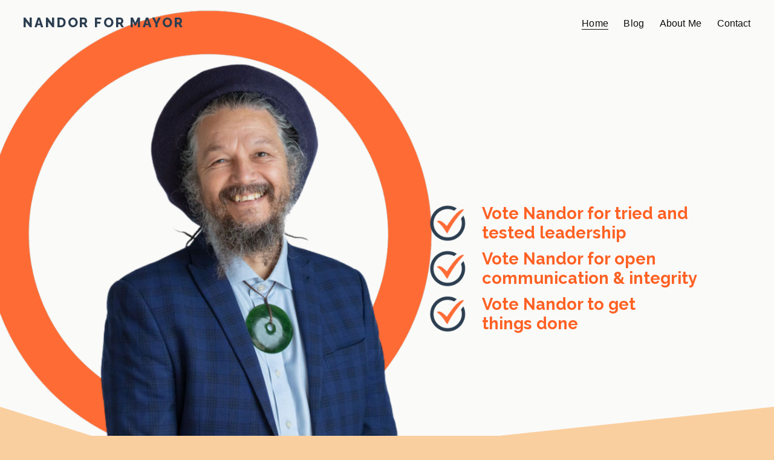

--- FILE ---
content_type: text/css
request_url: https://static1.squarespace.com/static/68b12cfa955d334561047641/t/68b8a135c163c7276b9e9862/1756930357797/sk_styles_68b8a1343d69f3005f8723f0_3.19.0.css
body_size: 619
content:
body#collection-68b62090de43a631e5b6e16e article .section-background{-webkit-transform:translate3d(0,0,0);will-change:transform;}body#collection-68b62090de43a631e5b6e16e article section .content-wrapper{z-index:0;}#collection-68b12cfc955d3345610476d5 #header #site-title {color:hsl(var(--darkAccent-hsl));}#block-yui_3_17_2_1_1756530408518_2613 h2 ,#block-yui_3_17_2_1_1756530408518_2613 h2  span[class^='sqsrte-text-color'] {color:var(--sk-color-3ce);}@media(max-width:767px){#block-yui_3_17_2_1_1756530408518_2613 h2 ,#block-yui_3_17_2_1_1756530408518_2613 h2  span[class^='sqsrte-text-color'] {color:hsl(var(--white-hsl));}}@media(max-width:767px){#block-yui_3_17_2_1_1756530408518_2613 {background-color:#0D0D0D72!important;}}@media(max-width:767px){#siteWrapper #block-yui_3_17_2_1_1756530408518_2613 {border-radius:5px!important;overflow:hidden;}}@media(max-width:767px){#siteWrapper #block-yui_3_17_2_1_1756530408518_2613 {box-sizing:border-box;padding-left:25px!important;padding-right:25px!important;padding-top:12px!important;padding-bottom:12px!important;}}#block-a799e10fab96d26e74ae h4 ,#block-a799e10fab96d26e74ae h4  span[class^='sqsrte-text-color'] {font-size:calc(clamp(0px, calc((var(--heading-4-size-value) - 1) * 1.2vmax + 1rem), calc(var(--heading-4-size-value) * 1rem)) * 1.39)!important;}@media(max-width:767px){#block-a799e10fab96d26e74ae h4 ,#block-a799e10fab96d26e74ae h4  span[class^='sqsrte-text-color'] {font-size:calc(clamp(0px, calc((var(--heading-4-size-value) - 1) * 1.2vmax + 1rem), calc(var(--heading-4-size-value) * 1rem)) * 0.99)!important;color:hsl(var(--white-hsl));}}#block-871fd8d15b1d02066480 h4 ,#block-871fd8d15b1d02066480 h4  span[class^='sqsrte-text-color'] {font-size:calc(clamp(0px, calc((var(--heading-4-size-value) - 1) * 1.2vmax + 1rem), calc(var(--heading-4-size-value) * 1rem)) * 1.39)!important;}@media(max-width:767px){#block-871fd8d15b1d02066480 h4 ,#block-871fd8d15b1d02066480 h4  span[class^='sqsrte-text-color'] {font-size:calc(clamp(0px, calc((var(--heading-4-size-value) - 1) * 1.2vmax + 1rem), calc(var(--heading-4-size-value) * 1rem)) * 0.99)!important;color:hsl(var(--white-hsl));}}#block-7c44a45d5e5bc1f19b9f h4 ,#block-7c44a45d5e5bc1f19b9f h4  span[class^='sqsrte-text-color'] {font-size:calc(clamp(0px, calc((var(--heading-4-size-value) - 1) * 1.2vmax + 1rem), calc(var(--heading-4-size-value) * 1rem)) * 1.39)!important;}@media(max-width:767px){#block-7c44a45d5e5bc1f19b9f h4 ,#block-7c44a45d5e5bc1f19b9f h4  span[class^='sqsrte-text-color'] {font-size:calc(clamp(0px, calc((var(--heading-4-size-value) - 1) * 1.2vmax + 1rem), calc(var(--heading-4-size-value) * 1rem)) * 0.99)!important;color:hsl(var(--white-hsl));}}#block-8b960f2dea5aeeb0d789 h1 ,#block-8b960f2dea5aeeb0d789 h1  span[class^='sqsrte-text-color'] {font-family:'Aref Ruqaa Ink';}#block-8b960f2dea5aeeb0d789 h4 ,#block-8b960f2dea5aeeb0d789 h4  span[class^='sqsrte-text-color'] {font-size:calc(clamp(0px, calc((var(--heading-4-size-value) - 1) * 1.2vmax + 1rem), calc(var(--heading-4-size-value) * 1rem)) * 1.13)!important;color:var(--sk-color-3ce);}#block-1272714455b95e61673d h1 ,#block-1272714455b95e61673d h1  span[class^='sqsrte-text-color'] {font-family:'Aref Ruqaa Ink';}#block-1272714455b95e61673d h4 ,#block-1272714455b95e61673d h4  span[class^='sqsrte-text-color'] {font-size:calc(clamp(0px, calc((var(--heading-4-size-value) - 1) * 1.2vmax + 1rem), calc(var(--heading-4-size-value) * 1rem)) * 1.13)!important;color:var(--sk-color-3ce);}#block-f5cc9f20cec0aa4f5aac h4 ,#block-f5cc9f20cec0aa4f5aac h4  span[class^='sqsrte-text-color'] {font-size:calc(clamp(0px, calc((var(--heading-4-size-value) - 1) * 1.2vmax + 1rem), calc(var(--heading-4-size-value) * 1rem)) * 1.13)!important;color:var(--sk-color-3ce);}#block-yui_3_17_2_1_1756615214616_526025 h3 ,#block-yui_3_17_2_1_1756615214616_526025 h3  span[class^='sqsrte-text-color'] {color:var(--sk-color-3ce);}section[data-section-id="68b6263476533e1dd9fb4263"] {position:sticky!important;top:0;height:100vh;}.sk-sticky-wrapper[data-id="68b6263476533e1dd9fb4263"] {display:grid;grid-template-columns:auto 50%;width:100%}.sk-sticky-wrapper[data-id="68b6263476533e1dd9fb4263"] .sk-col {grid-row-start:1;}.sk-sticky-wrapper[data-id="68b6263476533e1dd9fb4263"] .sk-col:first-child {order:1;}.sk-sticky-wrapper[data-id="68b6263476533e1dd9fb4263"] .sk-col + .sk-col {display:flex;flex-wrap:wrap;}.sk-sticky-wrapper[data-id="68b6263476533e1dd9fb4263"] section {width:100%;align-items:center;padding:0!important;}#siteWrapper .sk-sticky-wrapper[data-id="68b6263476533e1dd9fb4263"] .sk-col:first-child section {width:100%!important;}.sk-sticky-wrapper[data-id="68b6263476533e1dd9fb4263"] .sk-col:first-child .fluid-engine {--container-width: min(var(--sqs-site-max-width, 1500px), calc(50vw - var(--sqs-site-gutter, 4vw) * 2 - var(--inset-padding)));}.sk-sticky-wrapper[data-id="68b6263476533e1dd9fb4263"] .sk-col + .sk-col .fluid-engine {--container-width: min(var(--sqs-site-max-width, 1500px), calc(50vw - var(--sqs-site-gutter, 4vw) * 2 - var(--inset-padding)));}section[data-section-id="68b6263476533e1dd9fb4263"]:hover {position:sticky!important;top:0;height:100vh;}.sk-sticky-wrapper[data-id="68b6263476533e1dd9fb4263"] {display:grid;grid-template-columns:auto 50%;width:100%}.sk-sticky-wrapper[data-id="68b6263476533e1dd9fb4263"] .sk-col {grid-row-start:1;}.sk-sticky-wrapper[data-id="68b6263476533e1dd9fb4263"] .sk-col:first-child {order:1;}.sk-sticky-wrapper[data-id="68b6263476533e1dd9fb4263"] .sk-col + .sk-col {display:flex;flex-wrap:wrap;}.sk-sticky-wrapper[data-id="68b6263476533e1dd9fb4263"] section {width:100%;align-items:center;padding:0!important;}#siteWrapper .sk-sticky-wrapper[data-id="68b6263476533e1dd9fb4263"] .sk-col:first-child section {width:100%!important;}.sk-sticky-wrapper[data-id="68b6263476533e1dd9fb4263"] .sk-col:first-child .fluid-engine {--container-width: min(var(--sqs-site-max-width, 1500px), calc(50vw - var(--sqs-site-gutter, 4vw) * 2 - var(--inset-padding)));}.sk-sticky-wrapper[data-id="68b6263476533e1dd9fb4263"] .sk-col + .sk-col .fluid-engine {--container-width: min(var(--sqs-site-max-width, 1500px), calc(50vw - var(--sqs-site-gutter, 4vw) * 2 - var(--inset-padding)));}section[data-section-id="68b6263476533e1dd9fb4263"] {transition:250ms ease}@media(max-width:767px){section[data-section-id="68b6263476533e1dd9fb4263"] {height:auto;}.sk-sticky-wrapper[data-id="68b6263476533e1dd9fb4263"] {display:block;}section[data-section-id="68b6263476533e1dd9fb4263"]:hover {height:auto;}.sk-sticky-wrapper[data-id="68b6263476533e1dd9fb4263"] {display:block;}}section[data-section-id="68b6263476533e1dd9fb4263"] {transition:250ms ease}@media(max-width:767px){#block-yui_3_17_2_1_1756850151739_5681 {background-color:#0D0D0D87!important;}}@media(max-width:767px){#siteWrapper #block-yui_3_17_2_1_1756850151739_5681 {border-radius:5px!important;overflow:hidden;}}